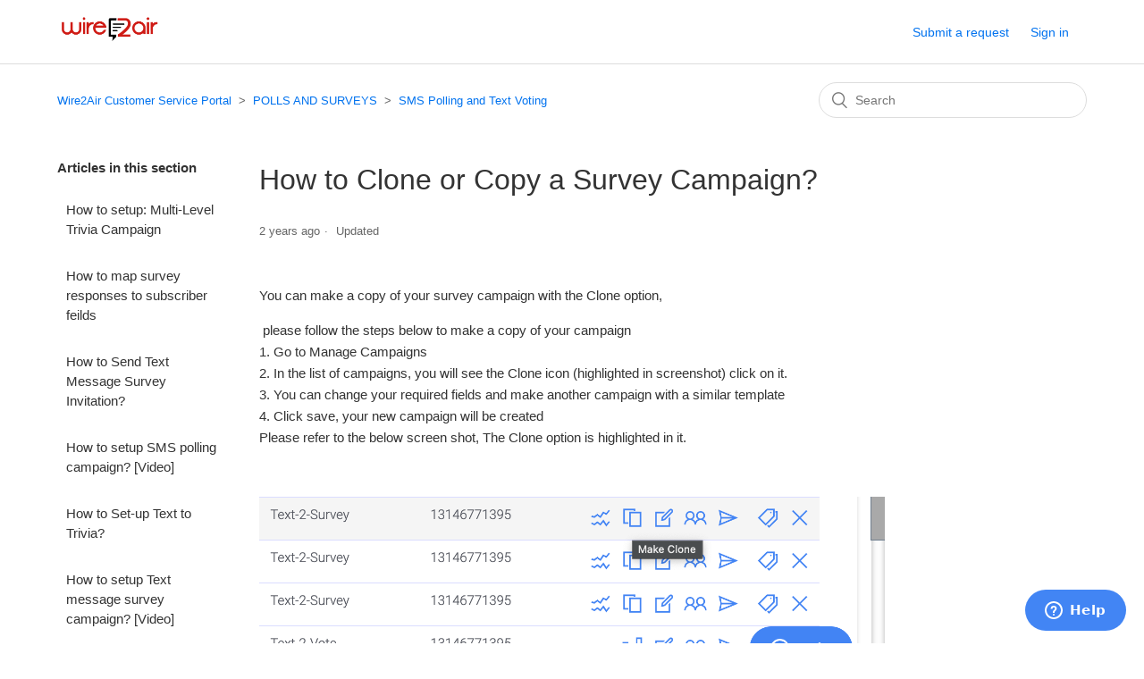

--- FILE ---
content_type: text/html; charset=utf-8
request_url: https://help.wire2air.com/hc/en-us/articles/115002750246-How-to-Clone-or-Copy-a-Survey-Campaign
body_size: 4259
content:
<!DOCTYPE html>
<html dir="ltr" lang="en-US">
<head>
  <meta charset="utf-8" />
  <!-- v26903 -->


  <title>How to Clone or Copy a Survey Campaign? &ndash; Wire2Air Customer Service Portal</title>

  <meta name="csrf-param" content="authenticity_token">
<meta name="csrf-token" content="">

  <meta name="description" content="You can make a copy of your survey campaign with the Clone option,  please follow the steps below to make a copy of your campaign1. Go to..." /><meta property="og:image" content="https://help.wire2air.com/hc/theming_assets/01HZPCXWSHCHSA040W7G1E2335" />
<meta property="og:type" content="website" />
<meta property="og:site_name" content="Wire2Air Customer Service Portal" />
<meta property="og:title" content="How to Clone or Copy a Survey Campaign?" />
<meta property="og:description" content="You can make a copy of your survey campaign with the Clone option,
 please follow the steps below to make a copy of your campaign1. Go to Manage Campaigns2. In the list of campaigns, you will see t..." />
<meta property="og:url" content="https://help.wire2air.com/hc/en-us/articles/115002750246-How-to-Clone-or-Copy-a-Survey-Campaign" />
<link rel="canonical" href="https://help.wire2air.com/hc/en-us/articles/115002750246-How-to-Clone-or-Copy-a-Survey-Campaign">
<link rel="alternate" hreflang="en-us" href="https://help.wire2air.com/hc/en-us/articles/115002750246-How-to-Clone-or-Copy-a-Survey-Campaign">
<link rel="alternate" hreflang="x-default" href="https://help.wire2air.com/hc/en-us/articles/115002750246-How-to-Clone-or-Copy-a-Survey-Campaign">

  <link rel="stylesheet" href="//static.zdassets.com/hc/assets/application-f34d73e002337ab267a13449ad9d7955.css" media="all" id="stylesheet" />
    <!-- Entypo pictograms by Daniel Bruce — www.entypo.com -->
    <link rel="stylesheet" href="//static.zdassets.com/hc/assets/theming_v1_support-e05586b61178dcde2a13a3d323525a18.css" media="all" />
  <link rel="stylesheet" type="text/css" href="/hc/theming_assets/407457/2548726/style.css?digest=27292522344724">

  <link rel="icon" type="image/x-icon" href="/hc/theming_assets/01HZPCXWYWRDGXW9QFZ4MZVNSD">

    <script src="//static.zdassets.com/hc/assets/jquery-ed472032c65bb4295993684c673d706a.js"></script>
    

  <meta content="width=device-width, initial-scale=1.0" name="viewport" />
<link rel="stylesheet" href="https://cdnjs.cloudflare.com/ajax/libs/fancybox/3.2.5/jquery.fancybox.min.css" />
<script src="https://cdnjs.cloudflare.com/ajax/libs/fancybox/3.2.5/jquery.fancybox.min.js"></script>
  <script type="text/javascript" src="/hc/theming_assets/407457/2548726/script.js?digest=27292522344724"></script>
</head>
<body class="">
  
  
  

  <header class="header">
  <div class="logo">
    <a title="Home" href="/hc/en-us">
      <img src="/hc/theming_assets/01HZPCXWSHCHSA040W7G1E2335" alt="Wire2Air Customer Service Portal Help Center home page">
    </a>
  </div>
  <div class="nav-wrapper">
    <span class="icon-menu" tabindex="0" role="button" aria-controls="user-nav" aria-expanded="false" aria-label="Toggle navigation menu"></span>
    <nav class="user-nav" id="user-nav">      
      <a class="submit-a-request" href="/hc/en-us/requests/new">Submit a request</a>
    </nav>
      <a class="login" data-auth-action="signin" role="button" rel="nofollow" title="Opens a dialog" href="https://wire2air.zendesk.com/access?locale=en-us&amp;brand_id=2548726&amp;return_to=https%3A%2F%2Fhelp.wire2air.com%2Fhc%2Fen-us%2Farticles%2F115002750246-How-to-Clone-or-Copy-a-Survey-Campaign&amp;locale=en-us">Sign in</a>

  </div>
</header>


  <main role="main">
    <div class="container-divider"></div>
<div class="container">
  <nav class="sub-nav">
    <ol class="breadcrumbs">
  
    <li title="Wire2Air Customer Service Portal">
      
        <a href="/hc/en-us">Wire2Air Customer Service Portal</a>
      
    </li>
  
    <li title="POLLS AND SURVEYS">
      
        <a href="/hc/en-us/categories/200079847-POLLS-AND-SURVEYS">POLLS AND SURVEYS</a>
      
    </li>
  
    <li title="SMS Polling and Text Voting">
      
        <a href="/hc/en-us/sections/200218147-SMS-Polling-and-Text-Voting">SMS Polling and Text Voting</a>
      
    </li>
  
</ol>

    <form role="search" class="search" data-search="" action="/hc/en-us/search" accept-charset="UTF-8" method="get"><input type="hidden" name="utf8" value="&#x2713;" autocomplete="off" /><input type="search" name="query" id="query" placeholder="Search" aria-label="Search" /></form>
  </nav>

  <div class="article-container" id="article-container">
    <section class="article-sidebar">
      
        <section class="section-articles collapsible-sidebar">
        <h3 class="collapsible-sidebar-title sidenav-title">Articles in this section</h3>
        <ul>
          
            <li>
              <a href="/hc/en-us/articles/360029627072-How-to-setup-Multi-Level-Trivia-Campaign" class="sidenav-item ">How to setup: Multi-Level Trivia Campaign</a>
            </li>
          
            <li>
              <a href="/hc/en-us/articles/115004819586-How-to-map-survey-responses-to-subscriber-feilds" class="sidenav-item ">How to map survey responses to subscriber feilds</a>
            </li>
          
            <li>
              <a href="/hc/en-us/articles/207991756-How-to-Send-Text-Message-Survey-Invitation" class="sidenav-item ">How to Send Text Message Survey Invitation?</a>
            </li>
          
            <li>
              <a href="/hc/en-us/articles/201886328-How-to-setup-SMS-polling-campaign-Video" class="sidenav-item ">How to setup SMS polling campaign? [Video]</a>
            </li>
          
            <li>
              <a href="/hc/en-us/articles/201228873-How-to-Set-up-Text-to-Trivia" class="sidenav-item ">How to Set-up Text to Trivia?</a>
            </li>
          
            <li>
              <a href="/hc/en-us/articles/201198293-How-to-setup-Text-message-survey-campaign-Video" class="sidenav-item ">How to setup Text message survey campaign? [Video]</a>
            </li>
          
            <li>
              <a href="/hc/en-us/articles/201197993-How-it-Works" class="sidenav-item ">How it Works?</a>
            </li>
          
            <li>
              <a href="/hc/en-us/articles/360036006692-Text-2-Register-Campaign" class="sidenav-item ">Text-2-Register Campaign</a>
            </li>
          
            <li>
              <a href="/hc/en-us/articles/115003008466-Trouble-Shooting-Survey-Campaigns" class="sidenav-item ">Trouble Shooting Survey Campaigns</a>
            </li>
          
            <li>
              <a href="/hc/en-us/articles/115002750246-How-to-Clone-or-Copy-a-Survey-Campaign" class="sidenav-item current-article">How to Clone or Copy a Survey Campaign?</a>
            </li>
          
        </ul>
        
          <a href="/hc/en-us/sections/200218147-SMS-Polling-and-Text-Voting" class="article-sidebar-item">See more</a>
        
        </section>
      
    </section>

    <article class="article">
      <header class="article-header">
        <h1 title="How to Clone or Copy a Survey Campaign?" class="article-title">
          How to Clone or Copy a Survey Campaign?
          
        </h1>

        <div class="article-author">
          
          <div class="article-meta">
            

            <ul class="meta-group">
              
                <li class="meta-data"><time datetime="2023-09-06T18:45:28Z" title="2023-09-06T18:45:28Z" data-datetime="relative">September 06, 2023 18:45</time></li>
                <li class="meta-data">Updated</li>
              
            </ul>
          </div>
        </div>

        
      </header>

      <section class="article-info">
        <div class="article-content">
          <div class="article-body"><p>You can make a copy of your survey campaign with the Clone option,</p>
<p>&nbsp;please follow the steps below to make a copy of your campaign<br />1. Go to Manage Campaigns<br />2. In the list of campaigns, you will see the Clone icon (highlighted in screenshot) click on it.<br />3. You can change your required fields and make another campaign with a similar template<br />4. Click save, your new campaign will be created<br />Please refer to the below screen shot, The Clone option is highlighted in it.&nbsp;</p>
<p>&nbsp;</p>
<p><img src="/hc/article_attachments/18976121705876" alt="Screenshot 2023-09-06 at 2.42.11 PM.png" /></p></div>

          <div class="article-attachments">
            <ul class="attachments">
              
            </ul>
          </div>
        </div>
      </section>

      <footer>
        <div class="article-footer">
          
            <div class="article-share">
  <ul class="share">
    <li><a href="https://www.facebook.com/share.php?title=How+to+Clone+or+Copy+a+Survey+Campaign%3F&u=https%3A%2F%2Fhelp.wire2air.com%2Fhc%2Fen-us%2Farticles%2F115002750246-How-to-Clone-or-Copy-a-Survey-Campaign" class="share-facebook">Facebook</a></li>
    <li><a href="https://twitter.com/share?lang=en&text=How+to+Clone+or+Copy+a+Survey+Campaign%3F&url=https%3A%2F%2Fhelp.wire2air.com%2Fhc%2Fen-us%2Farticles%2F115002750246-How-to-Clone-or-Copy-a-Survey-Campaign" class="share-twitter">Twitter</a></li>
    <li><a href="https://www.linkedin.com/shareArticle?mini=true&source=Wire2Air&title=How+to+Clone+or+Copy+a+Survey+Campaign%3F&url=https%3A%2F%2Fhelp.wire2air.com%2Fhc%2Fen-us%2Farticles%2F115002750246-How-to-Clone-or-Copy-a-Survey-Campaign" class="share-linkedin">LinkedIn</a></li>
  </ul>

</div>
          
          
        </div>
      

        <div class="article-more-questions">
          Have more questions? <a href="/hc/en-us/requests/new">Submit a request</a>
        </div>
        <div class="article-return-to-top">
          <a href="#article-container">Return to top<span class="icon-arrow-up"></span></a>
        </div>
      </footer>

      <section class="article-relatives">
        
          <div data-recent-articles></div>
        
        
          

        
      </section>
      
    </article>
  </div>
</div>

  </main>

  <footer class="footer">
  <div class="footer-inner">
    <a title="Home" href="/hc/en-us">Wire2Air Customer Service Portal</a>

    <div class="footer-language-selector">
      
    </div>
  </div>
</footer>



  <!-- / -->

  
  <script src="//static.zdassets.com/hc/assets/en-us.bbb3d4d87d0b571a9a1b.js"></script>
  

  <script type="text/javascript">
  /*

    Greetings sourcecode lurker!

    This is for internal Zendesk and legacy usage,
    we don't support or guarantee any of these values
    so please don't build stuff on top of them.

  */

  HelpCenter = {};
  HelpCenter.account = {"subdomain":"wire2air","environment":"production","name":"Wire2Air"};
  HelpCenter.user = {"identifier":"da39a3ee5e6b4b0d3255bfef95601890afd80709","email":null,"name":"","role":"anonymous","avatar_url":"https://assets.zendesk.com/hc/assets/default_avatar.png","is_admin":false,"organizations":[],"groups":[]};
  HelpCenter.internal = {"asset_url":"//static.zdassets.com/hc/assets/","web_widget_asset_composer_url":"https://static.zdassets.com/ekr/snippet.js","current_session":{"locale":"en-us","csrf_token":null,"shared_csrf_token":null},"usage_tracking":{"event":"article_viewed","data":"BAh7CDoLbG9jYWxlSSIKZW4tdXMGOgZFVDoPYXJ0aWNsZV9pZGwrCCa1ssYaADoKX21ldGF7DDoPYWNjb3VudF9pZGkDoTcGOhNoZWxwX2NlbnRlcl9pZGkEJ+jrCzoNYnJhbmRfaWRpA/bjJjoMdXNlcl9pZDA6E3VzZXJfcm9sZV9uYW1lSSIOQU5PTllNT1VTBjsGVDsASSIKZW4tdXMGOwZUOhphbm9ueW1vdXNfdHJhY2tpbmdfaWQw--4a936937df858077c4fcd5f5485ddda9e18c8074","url":"https://help.wire2air.com/hc/activity"},"current_record_id":"115002750246","current_record_url":"/hc/en-us/articles/115002750246-How-to-Clone-or-Copy-a-Survey-Campaign","current_record_title":"How to Clone or Copy a Survey Campaign?","current_text_direction":"ltr","current_brand_id":2548726,"current_brand_name":"Wire2Air","current_brand_url":"https://wire2air.zendesk.com","current_brand_active":true,"current_path":"/hc/en-us/articles/115002750246-How-to-Clone-or-Copy-a-Survey-Campaign","show_autocomplete_breadcrumbs":true,"user_info_changing_enabled":false,"has_user_profiles_enabled":false,"has_end_user_attachments":true,"user_aliases_enabled":false,"has_anonymous_kb_voting":false,"has_multi_language_help_center":false,"show_at_mentions":false,"embeddables_config":{"embeddables_web_widget":true,"embeddables_help_center_auth_enabled":false,"embeddables_connect_ipms":false},"answer_bot_subdomain":"static","gather_plan_state":"cancelled","has_article_verification":false,"has_gather":false,"has_ckeditor":false,"has_community_enabled":false,"has_community_badges":false,"has_community_post_content_tagging":false,"has_gather_content_tags":false,"has_guide_content_tags":true,"has_user_segments":true,"has_answer_bot_web_form_enabled":false,"has_garden_modals":false,"theming_cookie_key":"hc-da39a3ee5e6b4b0d3255bfef95601890afd80709-2-preview","is_preview":false,"has_search_settings_in_plan":true,"theming_api_version":1,"theming_settings":{"brand_color":"#0072EF","brand_text_color":"#FFFFFF","text_color":"#333333","link_color":"#0072EF","background_color":"#FFFFFF","heading_font":"-apple-system, BlinkMacSystemFont, 'Segoe UI', Helvetica, Arial, sans-serif","text_font":"-apple-system, BlinkMacSystemFont, 'Segoe UI', Helvetica, Arial, sans-serif","logo":"/hc/theming_assets/01HZPCXWSHCHSA040W7G1E2335","favicon":"/hc/theming_assets/01HZPCXWYWRDGXW9QFZ4MZVNSD","homepage_background_image":"/hc/theming_assets/01HZPCXXERH8W3CMCGGTRREW1E","community_background_image":"/hc/theming_assets/01HZPCXXXX42DWVKWNKNHVWGGW","community_image":"/hc/theming_assets/01HZPCXY93ZKAAB0Q2E1APSVPR","instant_search":true,"scoped_kb_search":false,"scoped_community_search":false,"show_recent_activity":false,"show_articles_in_section":true,"show_article_author":false,"show_article_comments":false,"show_follow_article":false,"show_recently_viewed_articles":true,"show_related_articles":true,"show_article_sharing":true,"show_follow_section":false,"show_follow_post":false,"show_post_sharing":true,"show_follow_topic":false},"has_pci_credit_card_custom_field":false,"help_center_restricted":false,"is_assuming_someone_else":false,"flash_messages":[],"user_photo_editing_enabled":true,"user_preferred_locale":"en-us","base_locale":"en-us","login_url":"https://wire2air.zendesk.com/access?locale=en-us\u0026brand_id=2548726\u0026return_to=https%3A%2F%2Fhelp.wire2air.com%2Fhc%2Fen-us%2Farticles%2F115002750246-How-to-Clone-or-Copy-a-Survey-Campaign","has_alternate_templates":false,"has_custom_statuses_enabled":true,"has_hc_generative_answers_setting_enabled":true,"has_generative_search_with_zgpt_enabled":false,"has_suggested_initial_questions_enabled":false,"has_guide_service_catalog":false,"has_service_catalog_search_poc":false,"has_service_catalog_itam":false,"has_csat_reverse_2_scale_in_mobile":false,"has_knowledge_navigation":false,"has_unified_navigation":false,"has_unified_navigation_eap_access":true,"has_csat_bet365_branding":false,"version":"v26903","dev_mode":false};
</script>

  
  <script src="//static.zdassets.com/hc/assets/moment-3b62525bdab669b7b17d1a9d8b5d46b4.js"></script>
  <script src="//static.zdassets.com/hc/assets/hc_enduser-3fe137bd143765049d06e1494fc6f66f.js"></script>
  
  
</body>
</html>